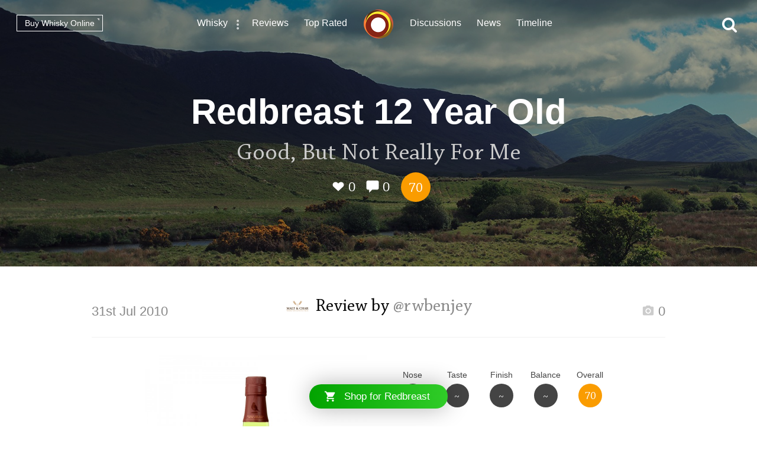

--- FILE ---
content_type: text/html; charset=utf-8
request_url: https://www.connosr.com/redbreast-12-year-old-whisky-review-774
body_size: 22261
content:
<!DOCTYPE html><html lang="en"><head><meta charset="UTF-8" /><title>Review of Redbreast 12 Year Old by @rwbenjey - Whisky Connosr</title><meta charset="UTF-8" /><meta name="description" content="A review of Redbreast 12 Year Old by @rwbenjey who rated this whisky 70/100. Read the tasting notes and find other Redbreast whiskey reviews" /><meta name="viewport" content="width=device-width, initial-scale=1, maximum-scale=1, user-scalable=0" /><link rel="canonical" href="https://www.connosr.com/redbreast-12-year-old-whiskey-reviews-2315" /><link rel="stylesheet" type="text/css" href="/assets/dist/connosr-all.min.css?v=20260120" /><!--[if IE]><style type="text/css">.gradient {filter: none;}</style><![endif]--><link rel="apple-touch-icon" sizes="57x57" href="/assets/icons/apple-touch-icon-57x57.png" /><link rel="apple-touch-icon" sizes="60x60" href="/assets/icons/apple-touch-icon-60x60.png" /><link rel="apple-touch-icon" sizes="72x72" href="/assets/icons/apple-touch-icon-72x72.png" /><link rel="apple-touch-icon" sizes="76x76" href="/assets/icons/apple-touch-icon-76x76.png" /><link rel="apple-touch-icon" sizes="114x114" href="/assets/icons/apple-touch-icon-114x114.png" /><link rel="apple-touch-icon" sizes="120x120" href="/assets/icons/apple-touch-icon-120x120.png" /><link rel="apple-touch-icon" sizes="144x144" href="/assets/icons/apple-touch-icon-144x144.png" /><link rel="apple-touch-icon" sizes="152x152" href="/assets/icons/apple-touch-icon-152x152.png" /><link rel="apple-touch-icon" sizes="180x180" href="/assets/icons/apple-touch-icon-180x180.png" /><link rel="icon" type="image/png" href="/assets/icons/favicon-32x32.png" sizes="32x32" /><link rel="icon" type="image/png" href="/assets/icons/android-chrome-192x192.png" sizes="192x192" /><link rel="icon" type="image/png" href="/assets/icons/favicon-96x96.png" sizes="96x96" /><link rel="icon" type="image/png" href="/assets/icons/favicon-16x16.png" sizes="16x16" /><link rel="manifest" href="/assets/icons/manifest.json" /><link rel="mask-icon" href="/assets/icons/safari-pinned-tab.svg" color="#f47c3a" /><link rel="shortcut icon" href="/assets/icons/favicon.ico" /><meta name="msapplication-TileColor" content="#da532c" /><meta name="msapplication-TileImage" content="/assets/icons/mstile-144x144.png" /><meta name="msapplication-config" content="/assets/icons/browserconfig.xml" /><meta name="theme-color" content="#ffffff" /><meta property="og:title" content="Review of Redbreast 12 Year Old by @rwbenjey on Whisky Connosr" /><meta property="og:description" content="Read @rwbenjey's review of Redbreast 12 Year Old and other community whisky reviews on Whisky Connosr" /><meta property="og:type" content="article" /><meta property="og:url" content="https://www.connosr.com/redbreast-12-year-old-whisky-review-774" /><meta property="fb:app_id" content="483474068528823" /><meta property="og:site_name" content="Whisky Connosr" /><meta property="og:image" content="https://www.connosr.com/annotate/facebook/review/12341/redbreast-12-year-old-whisky-review-774.jpg" /><meta property="og:image:width" content="1200" /><meta property="og:image:height" content="627" /><meta property="article:publisher" content="https://www.facebook.com/connosr/" /><meta property="article:published_time" content="2010-07-31T00:00:00+01:00" /><meta property="article:section" content="Whisky Reviews" /><meta name="twitter:card" content="photo" /><meta name="twitter:title" content="Review of Redbreast 12 Year Old by @rwbenjey on Whisky Connosr" /><meta name="twitter:description" content="Read @rwbenjey's review of Redbreast 12 Year Old and other community whisky reviews on Whisky Connosr" /><meta name="twitter:image" content="https://www.connosr.com/annotate/twitter/review/12341/redbreast-12-year-old-whisky-review-774.jpg" /><meta name="twitter:image:alt" content="Review of Redbreast 12 Year Old by @rwbenjey on Whisky Connosr" /><meta name="twitter:site" content="@Connosr" /><meta name="format-detection" content="telephone=no" /><script>window.dataLayer = window.dataLayer || []; dataLayer.push({ 'brandName': 'Redbreast', 'category': 'Irish Whiskey', 'productName': 'Redbreast 12 Year Old', 'productRating': '85.43', 'productTotalReviews': '39', 'reviewRating': '70', 'reviewTotalLikes': '0', 'reviewTotalComments': '0', 'author': 'rwbenjey', 'date': '2010-07-31T00:00:00+01:00', 'loginStatus': 'false', 'templateType': 'review' }); </script><script>(function(w,d,s,l,i){w[l]=w[l]||[];w[l].push({'gtm.start':
					new Date().getTime(),event:'gtm.js'});var f=d.getElementsByTagName(s)[0],
					j=d.createElement(s),dl=l!='dataLayer'?'&amp;l='+l:'';j.async=true;j.src=
					'https://www.googletagmanager.com/gtm.js?id='+i+dl;f.parentNode.insertBefore(j,f);
					})(window,document,'script','dataLayer','GTM-WXLJLNL8');</script><script>var connosr = { user: {} }; connosr.user['status'] = false; connosr.overlayMenu = { mobile: { items: [ { name: "Whisky", href: "/whisky-brands-distilleries" }, { name: "Reviews", href: "/whisky-reviews" }, { name: "Top Rated", href: "/top-rated-whisky-list" }, { name: "Discussions", href: "/discussions" }, { name: "News", href: "/whisky-news" }, { name: "Timeline", href: "/timeline" }, { name: "Discord Server", href: "https://discord.gg/REpS6rwy", divider: true } ] }, create: { items: [ { name: "Write a review", href: "/create/review" }, { name: "Start a discussion", href: "/create/discussion" }, { name: "Add to cabinet", href: "/@/cabinet" }, { name: "Add to wish list", href: "/@/wish-list" } ] }, account: { items: [ ] } };</script><meta name="google-site-verification" content="ozWRVgi5GbDpRBFGwoeFzaBWUTOUtUo__MOHs6I0C2k" /><meta name="msvalidate.01" content="9CFB4BCF98AD50F79DD1333646E8BA49" /></head><body id="connosr" class=" timeline-count-update" data-timeline-count-frequency="5"><!-- Google Tag Manager (noscript) --><noscript><iframe src="https://www.googletagmanager.com/ns.html?id=GTM-TDS367W" height="0" width="0" style="display:none;visibility:hidden"></iframe></noscript><!-- End Google Tag Manager (noscript) --><div id="nav-more-menu" class="header-context-menu jq-dropdown jq-dropdown-tip"><ul class="jq-dropdown-menu"><li><a href="/scotch-whisky">Scotch whisky</a></li><li><a href="/japanese-whisky">Japanese whisky</a></li><li><a href="/american-whiskey">American whiskey</a></li><li><a href="/irish-whiskey">Irish whiskey</a></li><li><a href="/canadian-whisky">Canadian whisky</a></li><li><a href="/world-whisky">World whisky</a></li></ul></div><div id="wrapper"><div class="header-global "><nav><ul class="global-nav-list"><li class="nav-more"><a href="/whisky-brands-distilleries" title="Whisky brands &amp; distilleries">Whisky</a><span data-jq-dropdown="#nav-more-menu" data-horizontal-offset="1" data-vertical-offset="5"><i class="icon icon-dots-three-vertical"></i></span></li><li><a href="/whisky-reviews" title="Whisky reviews">Reviews</a></li><li><a href="/top-rated-whisky-list" title="Top rated whisky">Top Rated</a></li></ul></nav><a title="CONNOSR." href="/"><span class="logo-connosr">Whisky Connosr</span></a><nav><ul class="global-nav-list"><li><a href="/discussions" title="Whisky discussions">Discussions</a></li><li><a href="/whisky-news" title="Latest whisky news">News</a></li><li><a href="/timeline" title="Recent actvity timeline">Timeline <span class="timeline-count"></span></a></li></ul></nav></div><div class="nav-bar "></div><span title="Open the navigation menu" class="nav-icon nav-icon-menu "><i class="icon icon icon-bars"></i><span class="label">Menu</span></span><span title="Close the navigation menu" class="nav-icon nav-icon-search-close hidden "><i class="icon icon-close"></i></span><div class="global-buttons "><a class="button button--small outline white squared" href="https://www.whiskymarketplace.com/" target="_blank">Buy Whisky Online <i class="external"></i></a></div><span title="Search this site" class="nav-icon nav-icon-search "><i class="icon icon-search"></i></span><div id="page-data" data-url="/redbreast-12-year-old-whisky-review-774" data-page="1" data-brand-id="8254" data-author-id="601406"></div><style>

				.header-content {
					background-image:url(/image/2/1900/600/5/uploads/content/backgrounds/istock-511097560-1479901118.jpg);
				}

				.header-content .shade {
					background-color: rgba(0, 0, 0, 0.35);
				}

				@media screen and (max-width: 768px) {
				    .header-content {
						background-image:url(/image/2/1200/600/5/uploads/content/backgrounds/istock-511097560-1479901118.jpg);
					}
				}

				@media screen and (max-width: 420px) {
				    .header-content {
						background-image:url(/image/2/700/600/5/uploads/content/backgrounds/istock-511097560-1479901118.jpg);
					}
				}
				
			</style><article><div class="header-content" style="background-color:#535D5A;"><div class="shade"></div><header class="details"><h1>Redbreast 12 Year Old</h1><p class="content-title"><span class="title">Good, But Not Really For Me</span></p><p class="content-details"><span data-subject="12341" data-type="Review" class="action white"><i class="icon icon-heart-outlined"></i> <i class="value">0</i></span><span class="action link-only white" data-subject="12341" data-type="Review" data-mode="add" data-href="#comments"><i class="icon icon-comment"></i> <i class="value">0</i></span><span class="score-circle neutral">70</span></p></header></div><div class="index-section margin-top"><div class="review"><section class="review-text"><header class="section-heading-review"><h2 class="wf-text"><a href="/@rwbenjey" style="height:40px; width:40px;" data-tipped-options="ajax: { data: { username: 'rwbenjey' } }" class="avatar tooltip has-image"><img width="40" height="40" src="/image/2/80/80/5/uploads/community/images/profile-legacy/c7931e56849392dcea6613659333c548.png" alt="@rwbenjey" /></a><span class="username">Review by <a href="@rwbenjey">@rwbenjey</a></span></h2><div class="meta"><p class="date wf-text">31st Jul 2010</p><p class="actions"><a class="review-gallery-set"><span class="action"><i class="icon icon icon-camera"></i> 0</span></a><div class="review-image-gallery"></div></p></div></header><div class="review-summary"><div class="image"><img src="/image/2/750/750/2/images/reviews/redbreast-12-year-old-774.jpg" alt="Redbreast 12 Year Old" /></div><div class="info"><div class="review-scoring"><ul><li><span class="title">Nose</span><div class="score dark">~</div></li><li><span class="title">Taste</span><div class="score dark">~</div></li><li><span class="title">Finish</span><div class="score dark">~</div></li><li><span class="title">Balance</span><div class="score dark">~</div></li><li><span class="title">Overall</span><div class="score neutral">70</div></li></ul></div><div class="narrow-collapse"><div class="narrow-collapse-action show-charts"><p><i class="icon icon-bar-chart" style="color:#fa9c00;"></i> Show rating data charts</p></div><div class="review-stats narrow-collapse-content"><p class="sub-title">
										Distribution of ratings for this: <span class="button outline grey-light button--mini series-menu-button" data-target-type="brand" data-target-series="score-distribution-chart">brand</span> <span class="button outline grey-light button--mini series-menu-button" data-target-type="user" data-target-series="score-distribution-chart">user</span></p><div class="chart-wrapper hidden"><div class="chart score-distribution-chart" data-type="brand" data-highlight-score="70" data-highlight-color="#fa9c00" data-highlight-title="This rating" data-height="140" data-label-size="13" data-grid-color="transparent" data-bar-color="#dedede" data-baseline-color="#dedede" data-h-title=""><div class="block-loading loading-height-140"><i class="icon icon-spin icon-refresh"></i></div></div></div><div class="chart-wrapper hidden"><div class="chart score-distribution-chart" data-type="user" data-highlight-score="70" data-highlight-color="#fa9c00" data-highlight-title="This rating" data-height="140" data-label-size="13" data-grid-color="transparent" data-bar-color="#dedede" data-baseline-color="#dedede" data-h-title=""><div class="block-loading loading-height-140"><i class="icon icon-spin icon-refresh"></i></div></div></div></div></div></div></div><div class="facts"><ul><li><span class="title">Brand: </span><span class="data"><a href="/redbreast-irish-whiskey">Redbreast</a></span></li><li><span class="title">Type: </span><span class="data"><a href="/irish-whiskey">Irish</a></span></li><li><span class="title">ABV: </span><span class="data">40%</span></li></ul></div><div class="review-body "><p>Somewhat assaults the nose with a typical alcoholic shock, but moves towards the grain. Hits the palate with warm vanilla and wood and ends with the bitter signature that comes with the Irish whiskeys and certain bourbons. There is also a hint of fresh grass on the finish.</p>
<p class="more-link"><i class="icon icon-shopping-cart"></i> Find where to <a target="_blank" href="https://www.whiskymarketplace.co.uk/redbreast-whiskey">buy Redbreast whisky</a></p></div><div class="review-tags tag-list"><h3 class="title">Nose:</h3><ul><li><a href="/tag-alcohol" title="alcohol">alcohol </a></li><li><a href="/tag-grain" title="grain">grain </a></li></ul><h3 class="title">Body:</h3><ul><li><a href="/tag-light" title="light">light </a></li><li><a href="/tag-smooth" title="smooth">smooth </a></li></ul><h3 class="title">Palate:</h3><ul><li><a href="/tag-sweet-grain" title="sweet grain">sweet grain </a></li><li><a href="/tag-bitter-grass" title="bitter grass">bitter grass </a></li><li><a href="/tag-burnt-popcorn" title="burnt popcorn">burnt popcorn </a></li><li><a href="/tag-vanilla" title="vanilla">vanilla </a></li><li><a href="/tag-wood" title="wood">wood </a></li></ul></div></section></div></div></article><section class="index-section"><header class="section-heading-generic"><h2 class="wf-text">Related Redbreast reviews</h2></header><div class="content"><div class="review-list"><article><div class="image"><a href="/redbreast-12-year-old-whisky-review-13204"><span class="shade"></span><img src="/image/2/180/180/2/images/reviews/redbreast-12-year-old-13204.jpg" alt="Redbreast 12 Year Old" /></a></div><div class="details"><h3><a href="/redbreast-12-year-old-whisky-review-13204"><span class="product">Redbreast 12 Year Old</span> <span class="title">Smoking pot</span></a><i></i></h3><p class="meta"><a href="/@Wierdo" style="height:35px; width:35px;" data-tipped-options="ajax: { data: { username: 'Wierdo' } }" class="avatar tooltip"><span class="initial  initial-small">W</span></a><span class="username">By @Wierdo</span><span class="actions"><span data-subject="2229414" data-type="Review" class="action"><i class="icon icon-heart-outlined"></i> <i class="value">6</i></span><span class="action link-only " data-subject="2229414" data-type="Review" data-mode="add" data-href="/redbreast-12-year-old-whisky-review-13204#comments"><i class="icon icon-comment"></i> <i class="value">8</i></span></span><span class="score-circle happy">85</span></p></div></article><article><div class="image"><a href="/redbreast-12-year-old-whisky-review-12570"><span class="shade"></span><img src="/image/2/180/180/2/images/reviews/redbreast-12-year-old-12570.jpg" alt="Redbreast 12 Year Old" /></a></div><div class="details"><h3><a href="/redbreast-12-year-old-whisky-review-12570"><span class="product">Redbreast 12 Year Old</span> <span class="title">A welcome retreat</span></a><i></i></h3><p class="meta"><a href="/@conorrob" style="height:35px; width:35px;" data-tipped-options="ajax: { data: { username: 'conorrob' } }" class="avatar tooltip has-image"><img width="35" height="35" src="/image/2/70/70/5/uploads/community/images/avatars/35075EBA-16BC-4A05-BC0A-3C68CCB80BF8-1540124773376.jpeg" alt="@conorrob" /></a><span class="username">By @conorrob</span><span class="actions"><span data-subject="1832311" data-type="Review" class="action"><i class="icon icon-heart-outlined"></i> <i class="value">4</i></span><span class="action link-only " data-subject="1832311" data-type="Review" data-mode="add" data-href="/redbreast-12-year-old-whisky-review-12570#comments"><i class="icon icon-comment"></i> <i class="value">3</i></span></span><span class="score-circle happy">87</span></p></div></article><article><div class="image"><a href="/redbreast-12-year-old-whisky-review-11381"><span class="shade"></span><img src="/image/2/180/180/2/images/reviews/redbreast-12-year-old-11381.jpg" alt="Redbreast 12 Year Old" /></a></div><div class="details"><h3><a href="/redbreast-12-year-old-whisky-review-11381"><span class="product">Redbreast 12 Year Old</span> <span class="title">One of the greats</span></a><i></i></h3><p class="meta"><a href="/@Megawatt" style="height:35px; width:35px;" data-tipped-options="ajax: { data: { username: 'Megawatt' } }" class="avatar tooltip has-image"><img width="35" height="35" src="/image/2/70/70/5/uploads/community/images/profile-legacy/bcfc0dbc7b9d975824e54ec194bd7a37.JPG" alt="@Megawatt" /></a><span class="username">By @Megawatt</span><span class="actions"><span data-subject="1197876" data-type="Review" class="action"><i class="icon icon-heart-outlined"></i> <i class="value">4</i></span><span class="action link-only " data-subject="1197876" data-type="Review" data-mode="add" data-href="/redbreast-12-year-old-whisky-review-11381#comments"><i class="icon icon-comment"></i> <i class="value">5</i></span></span><span class="score-circle very-happy">91</span></p></div></article><article><div class="image"><a href="/redbreast-12-year-old-whisky-review-12996"><span class="shade"></span><img src="/image/2/180/180/2/images/reviews/redbreast-12-year-old-12996.jpg" alt="Redbreast 12 Year Old" /></a></div><div class="details"><h3><a href="/redbreast-12-year-old-whisky-review-12996"><span class="product">Redbreast 12 Year Old</span> <span class="title">High on the Pot Part II</span></a><i></i></h3><p class="meta"><a href="/@cricklewood" style="height:35px; width:35px;" data-tipped-options="ajax: { data: { username: 'cricklewood' } }" class="avatar tooltip has-image"><img width="35" height="35" src="/image/2/70/70/5/uploads/community/images/avatars/IMG-20190922-WA0000-1571942454404.jpg" alt="@cricklewood" /></a><span class="username">By @cricklewood</span><span class="actions"><span data-subject="2089215" data-type="Review" class="action"><i class="icon icon-heart-outlined"></i> <i class="value">3</i></span><span class="action link-only " data-subject="2089215" data-type="Review" data-mode="add" data-href="/redbreast-12-year-old-whisky-review-12996#comments"><i class="icon icon-comment"></i> <i class="value">0</i></span></span><span class="score-circle happy">87</span></p></div></article></div><p class="more-link">Read more <a href="/redbreast-12-year-old-whiskey-reviews-2315">Redbreast 12 Year Old reviews</a></p></div></section><section class="index-section no-border margin-top" id="comments"><header class="section-heading-generic content--left"><h2 id="comments-title"><span class="total">0</span> comments</h2></header><div id="content-filters-results" style="display:none;"></div><div id="original-results"></div></section><section id="footer"><div class="footer-inner"><div class="social"><ul><li><a class="facebook" target="_blank" href="https://www.facebook.com/connosr/"><i class="icon icon-facebook-circle"></i></a></li><li><a class="twitter" target="_blank" href="https://twitter.com/connosr"><i class="icon icon-twitter-circle"></i></a></li><li><a class="youtube" target="_blank" href="https://www.youtube.com/connosr"><i class="icon icon-youtube-circle"></i></a></li></ul></div><div class="footer-column"><p>Contact Us</p><ul><li><span class="link contact-modal" data-type="support" href="#">Support</span></li></ul></div><div class="footer-column"><p>Community</p><ul><li><a href="https://discord.gg/REpS6rwy">Discord</a></li></ul></div><div class="footer-column"><p>More links</p><ul><li><a href="/articles">Articles</a></li><li><a href="/whisky-blog">Blog</a></li></ul></div></div></section></div><nav id="overlay-menu"></nav><div id="full-screen-search"><form class="search-form"><input class="search-input" type="text" placeholder="Search..." autocomplete="off" spellcheck="false" autocorrect="off" autocapitalize="off" /><div class="icon"><i class="icon icon-search"></i></div></form><div class="search-content results hidden"><div class="search-column double-column"><h2 class="results-title">Results</h2><div id="search-results"></div></div><div class="search-column single-column"><h2>Categories</h2><div id="search-facets"></div></div></div><div class="search-content defaults"><div class="search-column single-column"><h2>Types of whisky</h2><div id="search-default-categories"></div></div><div class="search-column single-column middle-column"><h2>Popular distilleries</h2><div id="search-default-brands"></div></div><div class="search-column single-column"><h2>Top discussions</h2><div id="search-default-discussions"></div></div></div></div><script src="/assets/js/vendor/modernizr-custom.js"></script><script type="text/javascript" src="//www.gstatic.com/charts/loader.js"></script><script src="/assets/dist/connosr-all.min.js?v=20260120"></script><script src="/assets/dist/connosr.min.js?v=20260120"></script><script src="/assets/js/vendor/extras/emojis.js" async="async"></script><script>connosr.author = []; connosr.commenters = []; connosr.mentions = []; connosr.relatedProduct = null; connosr.relatedBrand = null; connosr.relatedBrandRetail = null; connosr.author = ['rwbenjey']; connosr.commenters = []; connosr.mentions = []; connosr.relatedBrand = 'Redbreast'; connosr.relatedBrandRetail = '/country/irish-whiskey/';</script><script type="application/ld+json">{ "@context": "http://schema.org/", "@type": "Review", "itemReviewed": { "@type": "Product", "image": "https://www.connosr.com/image/2/750/750/2/images/reviews/redbreast-12-year-old-774.jpg", "name": "Redbreast 12 Year Old" }, "reviewRating": { "@type": "Rating", "worstRating": "1", "bestRating": "100", "ratingValue": "70" }, "datePublished": "2010-07-31T00:00:00+01:00", "inLanguage": "en", "description": "Good, But Not Really For Me", "url": "https://www.connosr.com/redbreast-12-year-old-whiskey-reviews-2315", "author": { "@type": "Person", "name": "@rwbenjey", "url": "https://www.connosr.com/@rwbenjey" , "image": "https://www.connosr.com/image/2/300/300/2/uploads/community/images/profile-legacy/c7931e56849392dcea6613659333c548.png" }, "publisher": { "@type": "Organization", "name": "Whisky Connosr" } }</script></body></html>

--- FILE ---
content_type: image/svg+xml
request_url: https://www.connosr.com/assets/flags/american-whiskey.svg
body_size: 3319
content:
<?xml version="1.0" ?><svg height="182px" version="1.1" viewBox="0 0 182 182" width="182px" xmlns="http://www.w3.org/2000/svg" xmlns:sketch="http://www.bohemiancoding.com/sketch/ns" xmlns:xlink="http://www.w3.org/1999/xlink"><title/><defs/><g fill="none" fill-rule="evenodd" id="Ameria" stroke="none" stroke-width="1"><g id="Group" transform="translate(-37.000000, 1.000000)"><g id="St.Kitts-and-Nevis" transform="translate(0.000000, 162.000000)"><path d="M212.878829,158.000001 C200.523738,192.955772 167.186567,218 128,218 C88.8134331,218 55.4762623,192.955772 43.1211708,158 L212.878833,158 Z M217.999969,128.07551 C217.99999,128.050342 218,128.025172 218,128 C218,127.974825 217.99999,127.949653 217.999969,127.924483 L217.999969,128.07551 Z M38.0054925,126.995277 C38.001834,127.32975 38,127.664661 38,128 C38,128.335339 38.001834,128.67025 38.0054925,129.004723 L38.0054928,126.995251 Z M38.0054925,126.995277" fill="#CA4638" id="Oval-15-copy-2" transform="translate(128.000000, 128.000000) rotate(-45.000000) translate(-128.000000, -128.000000) "/><path d="M212.85805,157.979221 C200.502958,192.934993 167.165788,217.979221 127.979221,217.979221 C88.7926537,217.979221 55.4554829,192.934993 43.1003914,157.979221 L212.858054,157.979221 Z M217.97919,128.054731 C217.97921,128.029563 217.979221,128.004393 217.979221,127.979221 C217.979221,127.954046 217.97921,127.928874 217.97919,127.903704 L217.97919,128.054731 Z M37.9847132,126.974498 C37.9810546,127.308971 37.9792206,127.643881 37.9792206,127.979221 C37.9792206,128.31456 37.9810546,128.649471 37.9847132,128.983944 L37.9847134,126.974472 Z M37.9847132,126.974498" fill="#479951" id="Oval-15-copy-3" transform="translate(127.979221, 127.979221) scale(-1, -1) rotate(-45.000000) translate(-127.979221, -127.979221) "/></g><g id="US" transform="translate(38.000000, 0.000000)"><circle cx="90" cy="90" d="M90,180 C139.70563,180 180,139.70563 180,90 C180,40.2943701 139.70563,0 90,0 C40.2943701,0 0,40.2943701 0,90 C0,139.70563 40.2943701,180 90,180 Z M90,180" fill="#FFFFFF" id="Oval-1-copy" r="90"/><path d="M138.229203,14 C144.461203,17.9630629 150.172735,22.6715701 155.238278,28 L155.238278,28 L24.7617221,28 C29.8272649,22.6715701 35.5387969,17.9630629 41.7707969,14 L138.229203,14 Z M166.145271,42 C168.93825,46.421382 171.356776,51.1028986 173.356297,55.9999995 L173.356301,56 L6.6437031,55.9999995 C8.64322407,51.1028986 11.0617496,46.421382 13.8547293,42 L166.145271,42 L166.145271,42 Z M177.769836,70 C178.801287,74.5455967 179.488674,79.2218724 179.803173,84.0000001 L179.803173,84 L0.196827299,84 C0.511325591,79.2218723 1.19871346,74.5455967 2.23016395,70 L177.769836,70 L177.769836,70 Z M179.649302,98 C179.227926,102.783936 178.432256,107.460425 177.29176,112 L177.29176,112 L2.70824012,112 C1.56774359,107.460425 0.772073852,102.783936 0.350697708,98 L179.649302,98 L179.649302,98 Z M172.511214,126 C170.365649,130.910676 167.794543,135.592881 164.844509,140.000003 L164.844511,140 L15.1554911,140.000003 C12.2054566,135.592881 9.63435101,130.910676 7.48878552,126 L172.511214,126 L172.511214,126 Z M153.277183,154 C147.804081,159.411672 141.640368,164.126356 134.930091,168.000002 L134.930094,168 L45.0699089,168.000002 C38.3596325,164.126356 32.1959191,159.411672 26.7228172,154 L153.277183,154 L153.277183,154 Z M153.277183,154" fill="#FFFFFF" id="white"/><path d="M90,41.9999979 L166.145271,42 L166.145268,41.9999957 C162.97137,36.9756079 159.313914,32.2871499 155.238277,27.9999987 L155.238284,28 L90,27.9999994 L90,41.9999979 Z M90,0 C107.744061,0 124.288782,5.13498604 138.229203,14 L138.229203,14 L90,14 L90,0 Z M90,70 L177.769836,70 L177.769836,70 C176.674889,65.1745748 175.192214,60.496413 173.356297,56 L173.356297,56 L90,56 L90,70 Z M0,90 C0,92.6959963 0.11854187,95.3643056 0.350697708,98 L179.649302,98 L179.649302,98 C179.881458,95.3643056 180,92.6959963 180,90 C180,87.9838287 179.933704,85.9831417 179.803173,84 L179.803173,84 L90,84 L90,90 L0,90 Z M177.29176,112 C176.077354,116.83376 174.471981,121.512284 172.511214,126 L172.511214,126 L7.48878552,126 C5.52801935,121.512284 3.92264595,116.83376 2.70824012,112 L177.29176,112 L177.29176,112 Z M164.844511,140 C161.463169,145.051463 157.583996,149.741526 153.277183,154 L153.277183,154 L26.7228172,154 C22.4160038,149.741526 18.536831,145.051463 15.155489,140 L164.844511,140 L164.844511,140 Z M134.930091,168.000002 C121.708101,175.63267 106.364073,180 90,180 C73.635927,180 58.2918993,175.63267 45.0699089,168.000002 L134.930094,168 L134.930091,168.000002 Z M134.930091,168.000002" fill="#CA4638" id="red"/><path d="M90,0 C40.2943701,0 2.68414424e-14,40.2943701 1.34099943e-29,90 L90,90 L90,0 Z M90,0" fill="#346DA6" id="Oval-38-copy-3"/><g fill="#FFFFFF" id="stars" transform="translate(7.000000, 9.000000)"><polygon d="M27.4143487,25.4626163 L24.6861315,26.9999999 L25.2071745,23.7437694 L23,21.4376941 L26.0502405,20.962616 L27.4143489,18 L28.7784581,20.9626168 L31.8286984,21.4376965 L29.621523,23.74377 L30.1425661,27 L27.4143487,25.4626163 Z M27.4143487,25.4626163" id="Star-1" points="27.4143487 25.4626163 24.6861315 26.9999999 25.2071745 23.7437694 23 21.4376941 26.0502405 20.962616 27.4143489 18 28.7784581 20.9626168 31.8286984 21.4376965 29.621523 23.74377 30.1425661 27 "/><polygon d="M27.4143487,41.4626163 L24.6861315,42.9999999 L25.2071745,39.7437694 L23,37.4376941 L26.0502405,36.962616 L27.4143489,34 L28.7784581,36.9626168 L31.8286984,37.4376965 L29.621523,39.74377 L30.1425661,43 L27.4143487,41.4626163 Z M27.4143487,41.4626163" id="Star-1" points="27.4143487 41.4626163 24.6861315 42.9999999 25.2071745 39.7437694 23 37.4376941 26.0502405 36.962616 27.4143489 34 28.7784581 36.9626168 31.8286984 37.4376965 29.621523 39.74377 30.1425661 43 "/><polygon d="M16.4143487,35.4626163 L13.6861315,36.9999999 L14.2071745,33.7437694 L12,31.4376941 L15.0502405,30.962616 L16.4143489,28 L17.7784581,30.9626168 L20.8286984,31.4376965 L18.621523,33.74377 L19.1425661,37 L16.4143487,35.4626163 Z M16.4143487,35.4626163" id="Star-1" points="16.4143487 35.4626163 13.6861315 36.9999999 14.2071745 33.7437694 12 31.4376941 15.0502405 30.962616 16.4143489 28 17.7784581 30.9626168 20.8286984 31.4376965 18.621523 33.74377 19.1425661 37 "/><polygon d="M15.4143487,50.4626163 L12.6861315,51.9999999 L13.2071745,48.7437694 L11,46.4376941 L14.0502405,45.962616 L15.4143489,43 L16.7784581,45.9626168 L19.8286984,46.4376965 L17.621523,48.74377 L18.1425661,52 L15.4143487,50.4626163 Z M15.4143487,50.4626163" id="Star-1" points="15.4143487 50.4626163 12.6861315 51.9999999 13.2071745 48.7437694 11 46.4376941 14.0502405 45.962616 15.4143489 43 16.7784581 45.9626168 19.8286984 46.4376965 17.621523 48.74377 18.1425661 52 "/><polygon d="M25.4143487,60.4626163 L22.6861315,61.9999999 L23.2071745,58.7437694 L21,56.4376941 L24.0502405,55.962616 L25.4143489,53 L26.7784581,55.9626168 L29.8286984,56.4376965 L27.621523,58.74377 L28.1425661,62 L25.4143487,60.4626163 Z M25.4143487,60.4626163" id="Star-1" points="25.4143487 60.4626163 22.6861315 61.9999999 23.2071745 58.7437694 21 56.4376941 24.0502405 55.962616 25.4143489 53 26.7784581 55.9626168 29.8286984 56.4376965 27.621523 58.74377 28.1425661 62 "/><polygon d="M15.4143487,66.4626163 L12.6861315,67.9999999 L13.2071745,64.7437694 L11,62.4376941 L14.0502405,61.962616 L15.4143489,59 L16.7784581,61.9626168 L19.8286984,62.4376965 L17.621523,64.74377 L18.1425661,68 L15.4143487,66.4626163 Z M15.4143487,66.4626163" id="Star-1" points="15.4143487 66.4626163 12.6861315 67.9999999 13.2071745 64.7437694 11 62.4376941 14.0502405 61.962616 15.4143489 59 16.7784581 61.9626168 19.8286984 62.4376965 17.621523 64.74377 18.1425661 68 "/><polygon d="M4.41434873,58.4626163 L1.68613145,59.9999999 L2.20717446,56.7437694 L2.94464199e-16,54.4376941 L3.05024047,53.962616 L4.41434888,51 L5.77845813,53.9626168 L8.82869837,54.4376965 L6.62152301,56.74377 L7.14256611,60 L4.41434873,58.4626163 Z M4.41434873,58.4626163" id="Star-1" points="4.41434873 58.4626163 1.68613145 59.9999999 2.20717446 56.7437694 2.94464199e-16 54.4376941 3.05024047 53.962616 4.41434888 51 5.77845813 53.9626168 8.82869837 54.4376965 6.62152301 56.74377 7.14256611 60 "/><polygon d="M4.41434873,74.4626163 L1.68613145,75.9999999 L2.20717446,72.7437694 L2.94464199e-16,70.4376941 L3.05024047,69.962616 L4.41434888,67 L5.77845813,69.9626168 L8.82869837,70.4376965 L6.62152301,72.74377 L7.14256611,76 L4.41434873,74.4626163 Z M4.41434873,74.4626163" id="Star-1" points="4.41434873 74.4626163 1.68613145 75.9999999 2.20717446 72.7437694 2.94464199e-16 70.4376941 3.05024047 69.962616 4.41434888 67 5.77845813 69.9626168 8.82869837 70.4376965 6.62152301 72.74377 7.14256611 76 "/><polygon d="M27.4143487,74.4626163 L24.6861315,75.9999999 L25.2071745,72.7437694 L23,70.4376941 L26.0502405,69.962616 L27.4143489,67 L28.7784581,69.9626168 L31.8286984,70.4376965 L29.621523,72.74377 L30.1425661,76 L27.4143487,74.4626163 Z M27.4143487,74.4626163" id="Star-1" points="27.4143487 74.4626163 24.6861315 75.9999999 25.2071745 72.7437694 23 70.4376941 26.0502405 69.962616 27.4143489 67 28.7784581 69.9626168 31.8286984 70.4376965 29.621523 72.74377 30.1425661 76 "/><polygon d="M73.4143487,7.46261626 L70.6861315,8.99999993 L71.2071745,5.74376935 L69,3.43769412 L72.0502405,2.96261604 L73.4143489,-4.29601324e-16 L74.7784581,2.96261677 L77.8286984,3.43769649 L75.621523,5.74376997 L76.1425661,9 L73.4143487,7.46261626 Z M73.4143487,7.46261626" id="Star-1" points="73.4143487 7.46261626 70.6861315 8.99999993 71.2071745 5.74376935 69 3.43769412 72.0502405 2.96261604 73.4143489 -4.29601324e-16 74.7784581 2.96261677 77.8286984 3.43769649 75.621523 5.74376997 76.1425661 9 "/><polygon d="M73.4143487,23.4626163 L70.6861315,24.9999999 L71.2071745,21.7437694 L69,19.4376941 L72.0502405,18.962616 L73.4143489,16 L74.7784581,18.9626168 L77.8286984,19.4376965 L75.621523,21.74377 L76.1425661,25 L73.4143487,23.4626163 Z M73.4143487,23.4626163" id="Star-1" points="73.4143487 23.4626163 70.6861315 24.9999999 71.2071745 21.7437694 69 19.4376941 72.0502405 18.962616 73.4143489 16 74.7784581 18.9626168 77.8286984 19.4376965 75.621523 21.74377 76.1425661 25 "/><polygon d="M73.4143487,39.4626163 L70.6861315,40.9999999 L71.2071745,37.7437694 L69,35.4376941 L72.0502405,34.962616 L73.4143489,32 L74.7784581,34.9626168 L77.8286984,35.4376965 L75.621523,37.74377 L76.1425661,41 L73.4143487,39.4626163 Z M73.4143487,39.4626163" id="Star-1" points="73.4143487 39.4626163 70.6861315 40.9999999 71.2071745 37.7437694 69 35.4376941 72.0502405 34.962616 73.4143489 32 74.7784581 34.9626168 77.8286984 35.4376965 75.621523 37.74377 76.1425661 41 "/><polygon d="M73.4143487,55.4626163 L70.6861315,56.9999999 L71.2071745,53.7437694 L69,51.4376941 L72.0502405,50.962616 L73.4143489,48 L74.7784581,50.9626168 L77.8286984,51.4376965 L75.621523,53.74377 L76.1425661,57 L73.4143487,55.4626163 Z M73.4143487,55.4626163" id="Star-1" points="73.4143487 55.4626163 70.6861315 56.9999999 71.2071745 53.7437694 69 51.4376941 72.0502405 50.962616 73.4143489 48 74.7784581 50.9626168 77.8286984 51.4376965 75.621523 53.74377 76.1425661 57 "/><polygon d="M61.4143487,16.4626163 L58.6861315,17.9999999 L59.2071745,14.7437694 L57,12.4376941 L60.0502405,11.962616 L61.4143489,9 L62.7784581,11.9626168 L65.8286984,12.4376965 L63.621523,14.74377 L64.1425661,18 L61.4143487,16.4626163 Z M61.4143487,16.4626163" id="Star-1" points="61.4143487 16.4626163 58.6861315 17.9999999 59.2071745 14.7437694 57 12.4376941 60.0502405 11.962616 61.4143489 9 62.7784581 11.9626168 65.8286984 12.4376965 63.621523 14.74377 64.1425661 18 "/><polygon d="M61.4143487,32.4626163 L58.6861315,33.9999999 L59.2071745,30.7437694 L57,28.4376941 L60.0502405,27.962616 L61.4143489,25 L62.7784581,27.9626168 L65.8286984,28.4376965 L63.621523,30.74377 L64.1425661,34 L61.4143487,32.4626163 Z M61.4143487,32.4626163" id="Star-1" points="61.4143487 32.4626163 58.6861315 33.9999999 59.2071745 30.7437694 57 28.4376941 60.0502405 27.962616 61.4143489 25 62.7784581 27.9626168 65.8286984 28.4376965 63.621523 30.74377 64.1425661 34 "/><polygon d="M61.4143487,48.4626163 L58.6861315,49.9999999 L59.2071745,46.7437694 L57,44.4376941 L60.0502405,43.962616 L61.4143489,41 L62.7784581,43.9626168 L65.8286984,44.4376965 L63.621523,46.74377 L64.1425661,50 L61.4143487,48.4626163 Z M61.4143487,48.4626163" id="Star-1" points="61.4143487 48.4626163 58.6861315 49.9999999 59.2071745 46.7437694 57 44.4376941 60.0502405 43.962616 61.4143489 41 62.7784581 43.9626168 65.8286984 44.4376965 63.621523 46.74377 64.1425661 50 "/><polygon d="M61.4143487,64.4626163 L58.6861315,65.9999999 L59.2071745,62.7437694 L57,60.4376941 L60.0502405,59.962616 L61.4143489,57 L62.7784581,59.9626168 L65.8286984,60.4376965 L63.621523,62.74377 L64.1425661,66 L61.4143487,64.4626163 Z M61.4143487,64.4626163" id="Star-1" points="61.4143487 64.4626163 58.6861315 65.9999999 59.2071745 62.7437694 57 60.4376941 60.0502405 59.962616 61.4143489 57 62.7784581 59.9626168 65.8286984 60.4376965 63.621523 62.74377 64.1425661 66 "/><polygon d="M73.4143487,72.4626163 L70.6861315,73.9999999 L71.2071745,70.7437694 L69,68.4376941 L72.0502405,67.962616 L73.4143489,65 L74.7784581,67.9626168 L77.8286984,68.4376965 L75.621523,70.74377 L76.1425661,74 L73.4143487,72.4626163 Z M73.4143487,72.4626163" id="Star-1" points="73.4143487 72.4626163 70.6861315 73.9999999 71.2071745 70.7437694 69 68.4376941 72.0502405 67.962616 73.4143489 65 74.7784581 67.9626168 77.8286984 68.4376965 75.621523 70.74377 76.1425661 74 "/><polygon d="M51.4143487,9.46261626 L48.6861315,10.9999999 L49.2071745,7.74376935 L47,5.43769412 L50.0502405,4.96261604 L51.4143489,2 L52.7784581,4.96261677 L55.8286984,5.43769649 L53.621523,7.74376997 L54.1425661,11 L51.4143487,9.46261626 Z M51.4143487,9.46261626" id="Star-1" points="51.4143487 9.46261626 48.6861315 10.9999999 49.2071745 7.74376935 47 5.43769412 50.0502405 4.96261604 51.4143489 2 52.7784581 4.96261677 55.8286984 5.43769649 53.621523 7.74376997 54.1425661 11 "/><polygon d="M51.4143487,25.4626163 L48.6861315,26.9999999 L49.2071745,23.7437694 L47,21.4376941 L50.0502405,20.962616 L51.4143489,18 L52.7784581,20.9626168 L55.8286984,21.4376965 L53.621523,23.74377 L54.1425661,27 L51.4143487,25.4626163 Z M51.4143487,25.4626163" id="Star-1" points="51.4143487 25.4626163 48.6861315 26.9999999 49.2071745 23.7437694 47 21.4376941 50.0502405 20.962616 51.4143489 18 52.7784581 20.9626168 55.8286984 21.4376965 53.621523 23.74377 54.1425661 27 "/><polygon d="M51.4143487,41.4626163 L48.6861315,42.9999999 L49.2071745,39.7437694 L47,37.4376941 L50.0502405,36.962616 L51.4143489,34 L52.7784581,36.9626168 L55.8286984,37.4376965 L53.621523,39.74377 L54.1425661,43 L51.4143487,41.4626163 Z M51.4143487,41.4626163" id="Star-1" points="51.4143487 41.4626163 48.6861315 42.9999999 49.2071745 39.7437694 47 37.4376941 50.0502405 36.962616 51.4143489 34 52.7784581 36.9626168 55.8286984 37.4376965 53.621523 39.74377 54.1425661 43 "/><polygon d="M51.4143487,57.4626163 L48.6861315,58.9999999 L49.2071745,55.7437694 L47,53.4376941 L50.0502405,52.962616 L51.4143489,50 L52.7784581,52.9626168 L55.8286984,53.4376965 L53.621523,55.74377 L54.1425661,59 L51.4143487,57.4626163 Z M51.4143487,57.4626163" id="Star-1" points="51.4143487 57.4626163 48.6861315 58.9999999 49.2071745 55.7437694 47 53.4376941 50.0502405 52.962616 51.4143489 50 52.7784581 52.9626168 55.8286984 53.4376965 53.621523 55.74377 54.1425661 59 "/><polygon d="M39.4143487,18.4626163 L36.6861315,19.9999999 L37.2071745,16.7437694 L35,14.4376941 L38.0502405,13.962616 L39.4143489,11 L40.7784581,13.9626168 L43.8286984,14.4376965 L41.621523,16.74377 L42.1425661,20 L39.4143487,18.4626163 Z M39.4143487,18.4626163" id="Star-1" points="39.4143487 18.4626163 36.6861315 19.9999999 37.2071745 16.7437694 35 14.4376941 38.0502405 13.962616 39.4143489 11 40.7784581 13.9626168 43.8286984 14.4376965 41.621523 16.74377 42.1425661 20 "/><polygon d="M39.4143487,34.4626163 L36.6861315,35.9999999 L37.2071745,32.7437694 L35,30.4376941 L38.0502405,29.962616 L39.4143489,27 L40.7784581,29.9626168 L43.8286984,30.4376965 L41.621523,32.74377 L42.1425661,36 L39.4143487,34.4626163 Z M39.4143487,34.4626163" id="Star-1" points="39.4143487 34.4626163 36.6861315 35.9999999 37.2071745 32.7437694 35 30.4376941 38.0502405 29.962616 39.4143489 27 40.7784581 29.9626168 43.8286984 30.4376965 41.621523 32.74377 42.1425661 36 "/><polygon d="M39.4143487,50.4626163 L36.6861315,51.9999999 L37.2071745,48.7437694 L35,46.4376941 L38.0502405,45.962616 L39.4143489,43 L40.7784581,45.9626168 L43.8286984,46.4376965 L41.621523,48.74377 L42.1425661,52 L39.4143487,50.4626163 Z M39.4143487,50.4626163" id="Star-1" points="39.4143487 50.4626163 36.6861315 51.9999999 37.2071745 48.7437694 35 46.4376941 38.0502405 45.962616 39.4143489 43 40.7784581 45.9626168 43.8286984 46.4376965 41.621523 48.74377 42.1425661 52 "/><polygon d="M39.4143487,66.4626163 L36.6861315,67.9999999 L37.2071745,64.7437694 L35,62.4376941 L38.0502405,61.962616 L39.4143489,59 L40.7784581,61.9626168 L43.8286984,62.4376965 L41.621523,64.74377 L42.1425661,68 L39.4143487,66.4626163 Z M39.4143487,66.4626163" id="Star-1" points="39.4143487 66.4626163 36.6861315 67.9999999 37.2071745 64.7437694 35 62.4376941 38.0502405 61.962616 39.4143489 59 40.7784581 61.9626168 43.8286984 62.4376965 41.621523 64.74377 42.1425661 68 "/><polygon d="M51.4143487,74.4626163 L48.6861315,75.9999999 L49.2071745,72.7437694 L47,70.4376941 L50.0502405,69.962616 L51.4143489,67 L52.7784581,69.9626168 L55.8286984,70.4376965 L53.621523,72.74377 L54.1425661,76 L51.4143487,74.4626163 Z M51.4143487,74.4626163" id="Star-1" points="51.4143487 74.4626163 48.6861315 75.9999999 49.2071745 72.7437694 47 70.4376941 50.0502405 69.962616 51.4143489 67 52.7784581 69.9626168 55.8286984 70.4376965 53.621523 72.74377 54.1425661 76 "/></g></g></g></g></svg>